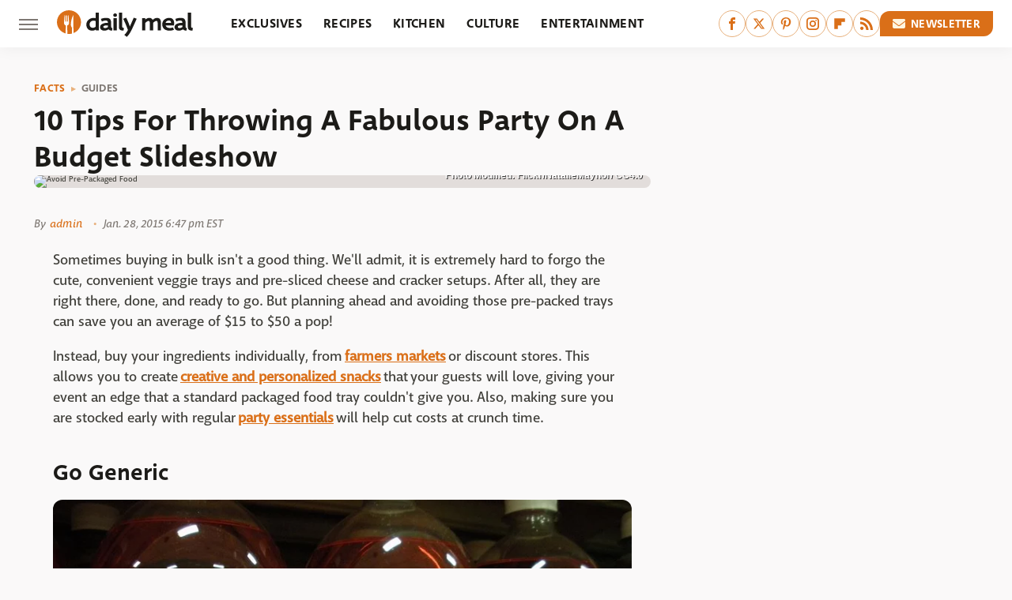

--- FILE ---
content_type: text/html;charset=UTF-8
request_url: https://www.thedailymeal.com/entertain/10-tips-throwing-fabulous-party-budget-slideshow/
body_size: 17998
content:
<!DOCTYPE html>
<html xmlns="http://www.w3.org/1999/xhtml" lang="en-US">
<head>
            
        <script type="text/javascript" async="async" data-noptimize="1" data-cfasync="false" src="https://scripts.mediavine.com/tags/daily-meal.js"></script>            <link rel="preload" href="/wp-content/themes/unified/css/article.thedailymeal.min.css?design=3&v=1761058487" as="style"><link rel="preload" href="https://www.thedailymeal.com/img/gallery/10-tips-for-throwing-a-fabulous-party-on-a-budget-slideshow/47757_2.jpg" as="image">
<link class="preloadFont" rel="preload" href="https://www.thedailymeal.com/font/deva-ideal-medium-webfont.woff2" as="font" crossorigin>
<link class="preloadFont" rel="preload" href="https://www.thedailymeal.com/font/macha-medium-italic-webfont.woff2" as="font" crossorigin>
<link class="preloadFont" rel="preload" href="https://www.thedailymeal.com/font/macha-medium-webfont.woff2" as="font" crossorigin>

        <link rel="stylesheet" type="text/css" href="/wp-content/themes/unified/css/article.thedailymeal.min.css?design=3&v=1761058487" />
        <meta http-equiv="Content-Type" content="text/html; charset=utf8" />
        <meta name="viewport" content="width=device-width, initial-scale=1.0">
        <meta http-equiv="Content-Security-Policy" content="block-all-mixed-content" />
        <meta http-equiv="X-UA-Compatible" content="IE=10" />
        
        
                <meta name="robots" content="max-image-preview:large">
        <meta name="thumbnail" content="https://www.thedailymeal.com/img/gallery/10-tips-for-throwing-a-fabulous-party-on-a-budget-slideshow/47757_2.jpg">
        <title>10 Tips For Throwing A Fabulous Party On A Budget Slideshow</title>
        <meta name='description' content="How to throw a stylish party without breaking the bank" />
        <meta property="mrf:tags" content="Content Type:Legacy Article;Primary Category:Guides;Category:Guides;Headline Approver:Unknown;Trello Board:Legacy" />
        
                <meta property="og:site_name" content="Daily Meal" />
        <meta property="og:title" content="10 Tips For Throwing A Fabulous Party On A Budget Slideshow - Daily Meal">
        <meta property="og:image" content="https://www.thedailymeal.com/img/gallery/10-tips-for-throwing-a-fabulous-party-on-a-budget-slideshow/47757_2.jpg" />
        <meta property="og:description" content="How to throw a stylish party without breaking the bank">
        <meta property="og:type" content="article">
        <meta property="og:url" content="https://www.thedailymeal.com/entertain/10-tips-throwing-fabulous-party-budget-slideshow/">
                <meta name="twitter:title" content="10 Tips For Throwing A Fabulous Party On A Budget Slideshow - Daily Meal">
        <meta name="twitter:description" content="How to throw a stylish party without breaking the bank">
        <meta name="twitter:site" content="@thedailymeal">
        <meta name="twitter:card" content="summary_large_image">
        <meta name="twitter:image" content="https://www.thedailymeal.com/img/gallery/10-tips-for-throwing-a-fabulous-party-on-a-budget-slideshow/47757_2.jpg">
            <meta property="article:published_time" content="2015-01-28T23:47:42+00:00" />
    <meta property="article:modified_time" content="2015-01-28T23:47:42+00:00" />
    <meta property="article:author" content="admin" />
        
        <link rel="shortcut icon" href="https://www.thedailymeal.com/img/dailymeal-favicon-448x448.png">
        <link rel="icon" href="https://www.thedailymeal.com/img/dailymeal-favicon-448x448.png">
        <link rel="canonical" href="https://www.thedailymeal.com/entertain/10-tips-throwing-fabulous-party-budget-slideshow/"/>
        <link rel="alternate" type="application/rss+xml" title="Guides - Daily Meal" href="https://www.thedailymeal.com/category/guides/feed/" />

        
        <script type="application/ld+json">{"@context":"http:\/\/schema.org","@type":"Article","mainEntityOfPage":{"@type":"WebPage","@id":"https:\/\/www.thedailymeal.com\/entertain\/10-tips-throwing-fabulous-party-budget-slideshow\/","url":"https:\/\/www.thedailymeal.com\/entertain\/10-tips-throwing-fabulous-party-budget-slideshow\/","breadcrumb":{"@type":"BreadcrumbList","itemListElement":[{"@type":"ListItem","position":1,"item":{"@id":"https:\/\/www.thedailymeal.com\/category\/facts\/","name":"Facts"}},{"@type":"ListItem","position":2,"item":{"@id":"https:\/\/www.thedailymeal.com\/category\/guides\/","name":"Guides"}}]}},"isAccessibleForFree":true,"headline":"10 Tips For Throwing A Fabulous Party On A Budget Slideshow","image":{"@type":"ImageObject","url":"https:\/\/www.thedailymeal.com\/img\/gallery\/10-tips-for-throwing-a-fabulous-party-on-a-budget-slideshow\/47757_2.jpg","height":438,"width":780},"datePublished":"2015-01-28T23:47:42+00:00","dateModified":"2015-01-28T23:47:42+00:00","author":{"@type":"Person","name":"admin"},"publisher":{"@type":"Organization","address":{"@type":"PostalAddress","streetAddress":"11787 Lantern Road #201","addressLocality":"Fishers","addressRegion":"IN","postalCode":"46038","addressCountry":"US"},"contactPoint":{"@type":"ContactPoint","telephone":"(908) 514-8038","contactType":"customer support","email":"staff@thedailymeal.com"},"publishingPrinciples":"https:\/\/www.thedailymeal.com\/policies\/","@id":"https:\/\/www.thedailymeal.com\/","name":"Daily Meal","url":"https:\/\/www.thedailymeal.com\/","logo":{"@type":"ImageObject","url":"https:\/\/www.thedailymeal.com\/img\/dailymeal-meta-image-1280x720.png","caption":"Daily Meal Logo"},"description":"The latest food news: celebrity chefs, grocery chains, and fast food plus reviews, rankings, recipes, interviews, and more.","sameAs":["https:\/\/www.facebook.com\/TheDailyMeal","https:\/\/twitter.com\/thedailymeal","https:\/\/www.pinterest.com\/thedailymeal","https:\/\/www.instagram.com\/thedailymeal","https:\/\/flipboard.com\/@TheDailyMeal","https:\/\/subscribe.thedailymeal.com\/newsletter"]},"description":"How to throw a stylish party without breaking the bank"}</script>
                </head>
<body>
<div id="wrapper">
    <div class="page-wrap">
        <header id="header" class="">
            <div class="nav-drop">
                <div class="jcf-scrollable">
                    <div class="aside-holder">
                                    <nav id="aside-nav">
                <div class="nav-top">
                    <div class="logo">
                        <a href="/" class="logo-holder">
                            <img src="https://www.thedailymeal.com/img/Daily-Meal-Logo-RGB-Color.svg" alt="Daily Meal" width="172" height="34">
                        </a>
                        <a href="#" class="nav-opener close"></a>
                    </div>
                </div>
                
                <ul class="main-nav"><li class="navlink navlink-exclusives"><a href="/category/exclusives/">Exclusives</a></li><li class="navlink navlink-recipes"><a href="/category/recipes/">Recipes</a><input type="checkbox" id="subnav-button-recipes"><label for="subnav-button-recipes"></label><ul class="main-nav"><li class="subnavlink navlink-appetizers-and-snacks"><a href="/category/appetizers-and-snacks/">Appetizers & Snacks</a></li><li class="subnavlink navlink-breakfast-and-brunch"><a href="/category/breakfast-and-brunch/">Breakfast & Brunch</a></li><li class="subnavlink navlink-lunch"><a href="/category/lunch/">Lunch</a></li><li class="subnavlink navlink-dinner"><a href="/category/dinner/">Dinner</a></li><li class="subnavlink navlink-side-dishes"><a href="/category/side-dishes/">Side Dishes</a></li><li class="subnavlink navlink-desserts"><a href="/category/desserts/">Desserts</a></li><li class="subnavlink navlink-breads"><a href="/category/breads/">Breads</a></li><li class="subnavlink navlink-candy-and-treats"><a href="/category/candy-and-treats/">Candy & Treats</a></li><li class="subnavlink navlink-occasions"><a href="/category/occasions/">Occasions</a></li><li class="subnavlink navlink-drinks"><a href="/category/drinks/">Drinks</a></li></ul></li><li class="navlink navlink-kitchen"><a href="/category/kitchen/">Kitchen</a><input type="checkbox" id="subnav-button-kitchen"><label for="subnav-button-kitchen"></label><ul class="main-nav"><li class="subnavlink navlink-cooking"><a href="/category/cooking/">Cooking</a></li><li class="subnavlink navlink-kitchen-tools"><a href="/category/kitchen-tools/">Kitchen Tools</a></li><li class="subnavlink navlink-cookbooks"><a href="/category/cookbooks/">Cookbooks</a></li><li class="subnavlink navlink-storage-and-preservation"><a href="/category/storage-and-preservation/">Storage & Preservation</a></li><li class="subnavlink navlink-cleaning-cooking"><a href="/category/cleaning-cooking/">Cleaning</a></li><li class="subnavlink navlink-grilling-and-smoking"><a href="/category/grilling-and-smoking/">Grilling & Smoking</a></li><li class="subnavlink navlink-baking"><a href="/category/baking/">Baking</a></li><li class="subnavlink navlink-tips-cooking"><a href="/category/tips-cooking/">Tips</a></li><li class="subnavlink navlink-beverages"><a href="/category/beverages/">Beverages</a></li><li class="subnavlink navlink-design-ideas"><a href="/category/design-ideas/">Design Ideas</a></li></ul></li><li class="navlink navlink-culture"><a href="/category/culture/">Culture</a><input type="checkbox" id="subnav-button-culture"><label for="subnav-button-culture"></label><ul class="main-nav"><li class="subnavlink navlink-food-history"><a href="/category/food-history/">Food History</a></li><li class="subnavlink navlink-traditions"><a href="/category/traditions/">Traditions</a></li><li class="subnavlink navlink-food-scenes"><a href="/category/food-scenes/">Food Scenes</a></li><li class="subnavlink navlink-global-cuisines"><a href="/category/global-cuisines/">Global Cuisines</a></li></ul></li><li class="navlink navlink-entertainment"><a href="/category/entertainment/">Entertainment</a><input type="checkbox" id="subnav-button-entertainment"><label for="subnav-button-entertainment"></label><ul class="main-nav"><li class="subnavlink navlink-celebrity-chefs"><a href="/category/celebrity-chefs/">Celebrity Chefs</a></li><li class="subnavlink navlink-tv-and-movies"><a href="/category/tv-and-movies/">TV & Movies</a></li></ul></li><li class="navlink navlink-facts"><a href="/category/facts/">Facts</a><input type="checkbox" id="subnav-button-facts"><label for="subnav-button-facts"></label><ul class="main-nav"><li class="subnavlink navlink-guides"><a href="/category/guides/">Guides</a></li><li class="subnavlink navlink-how-tos"><a href="/category/how-tos/">How-Tos</a></li><li class="subnavlink navlink-food-science"><a href="/category/food-science/">Food Science</a></li><li class="subnavlink navlink-healthy-eating"><a href="/category/healthy-eating/">Healthy Eating</a></li></ul></li><li class="navlink navlink-grocery"><a href="/category/grocery/">Grocery</a><input type="checkbox" id="subnav-button-grocery"><label for="subnav-button-grocery"></label><ul class="main-nav"><li class="subnavlink navlink-shopping"><a href="/category/shopping/">Shopping</a></li><li class="subnavlink navlink-stores-and-chains"><a href="/category/stores-and-chains/">Stores & Chains</a></li></ul></li><li class="navlink navlink-restaurants"><a href="/category/restaurants/">Restaurants</a><input type="checkbox" id="subnav-button-restaurants"><label for="subnav-button-restaurants"></label><ul class="main-nav"><li class="subnavlink navlink-fast-food"><a href="/category/fast-food/">Fast Food</a></li><li class="subnavlink navlink-fast-casual"><a href="/category/fast-casual/">Fast Casual</a></li><li class="subnavlink navlink-casual-dining"><a href="/category/casual-dining/">Casual Dining</a></li><li class="subnavlink navlink-pizzerias"><a href="/category/pizzerias/">Pizzerias</a></li><li class="subnavlink navlink-buffet-style-restaurants"><a href="/category/buffet-style-restaurants/">Buffet-Style Restaurants</a></li><li class="subnavlink navlink-food-trucks-and-carts"><a href="/category/food-trucks-and-carts/">Food Trucks & Carts</a></li><li class="subnavlink navlink-cafes"><a href="/category/cafes/">Cafes</a></li><li class="subnavlink navlink-fine-dining"><a href="/category/fine-dining/">Fine Dining</a></li></ul></li><li class="navlink navlink-holidays"><a href="/category/holidays/">Holidays</a><input type="checkbox" id="subnav-button-holidays"><label for="subnav-button-holidays"></label><ul class="main-nav"><li class="subnavlink navlink-christmas"><a href="/category/christmas/">Christmas</a></li><li class="subnavlink navlink-mothers-day"><a href="/category/mothers-day/">Mother's Day</a></li><li class="subnavlink navlink-new-years"><a href="/category/new-years/">New Year's</a></li><li class="subnavlink navlink-easter"><a href="/category/easter/">Easter</a></li><li class="subnavlink navlink-birthdays"><a href="/category/birthdays/">Birthdays</a></li><li class="subnavlink navlink-valentines-day"><a href="/category/valentines-day/">Valentine's Day</a></li><li class="subnavlink navlink-thanksgiving"><a href="/category/thanksgiving/">Thanksgiving</a></li><li class="subnavlink navlink-halloween"><a href="/category/halloween/">Halloween</a></li><li class="subnavlink navlink-st-patricks-day"><a href="/category/st-patricks-day/">St. Patrick's Day</a></li><li class="subnavlink navlink-passover"><a href="/category/passover/">Passover</a></li></ul></li><li class="navlink navlink-gardening"><a href="/category/gardening/">Gardening</a></li><li class="navlink navlink-features"><a href="/category/features/">Features</a></li></ul>        <ul class="social-buttons">
            <li><a href="http://www.facebook.com/TheDailyMeal" target="_blank" title="Facebook" aria-label="Facebook"><svg class="icon"><use xlink:href="#facebook"></use></svg></a></li><li><a href="https://twitter.com/thedailymeal" target="_blank" title="Twitter" aria-label="Twitter"><svg class="icon"><use xlink:href="#twitter"></use></svg></a></li><li><a href="https://www.pinterest.com/thedailymeal" target="_blank" title="Pinterest" aria-label="Pinterest"><svg class="icon"><use xlink:href="#pinterest"></use></svg></a></li><li><a href="https://www.instagram.com/thedailymeal" target="_blank" title="Instagram" aria-label="Instagram"><svg class="icon"><use xlink:href="#instagram"></use></svg></a></li><li><a href="https://flipboard.com/@TheDailyMeal" target="_blank" title="Flipboard" aria-label="Flipboard"><svg class="icon"><use xlink:href="#flipboard"></use></svg></a></li><li><a href="/feed/" target="_blank" title="RSS" aria-label="RSS"><svg class="icon"><use xlink:href="#rss"></use></svg></a></li>
            
            <li class="menu-btn newsletter-btn"><a href="https://subscribe.thedailymeal.com/newsletter?utm_source=thedailymeal&utm_medium=side-nav" target="_blank" title="Newsletter" aria-label="Newsletter"><svg class="icon"><use xlink:href="#revue"></use></svg>Newsletter</a></li>
        </ul>            <ul class="info-links">
                <li class="info-link first-info-link"><a href="/about/">About</a></li>
                <li class="info-link"><a href="/policies/">Editorial Policies</a></li>
                
                <li class="info-link"><a href="/our-experts/">Our Experts</a></li>
                <li class="info-link"><a href="https://www.thedailymeal.com/privacy-policy/" target="_blank">Privacy Policy</a></a>
                <li class="info-link"><a href="https://www.static.com/terms" target="_blank">Terms of Use</a></li>
            </ul>
            </nav>                        <div class="nav-bottom">
                            <span class="copyright-info">&copy; 2025                                <a href="https://www.static.com/" target="_blank">Static Media</a>. All Rights Reserved
                            </span>
                        </div>
                    </div>
                </div>
            </div>
            <div id="bg"></div>
         
            <div id="header-container">
                <div id="hamburger-holder">
                    <div class="hamburger nav-opener"></div>
                </div>

                    <div id="logo" class="top-nav-standard">
        <a href="/"><img src="https://www.thedailymeal.com/img/Daily-Meal-Logo-RGB-Color.svg" alt="Daily Meal" width="172" height="34"></a>
    </div>
                <div id="logo-icon" class="top-nav-scrolled">
                    <a href="/" >
                        <img src="https://www.thedailymeal.com/img/Daily-Meal-Icon-RGB-Color.svg" alt="Daily Meal" width="30" height="30">                    </a>
                </div>

                <div id="top-nav-title" class="top-nav-scrolled">10 Tips For Throwing A Fabulous Party On A Budget Slideshow</div>

                            <div id="top-nav" class="top-nav-standard">
                <nav id="top-nav-holder">
                    
                    <a href="/category/exclusives/" class="navlink-exclusives">Exclusives</a>
<a href="/category/recipes/" class="navlink-recipes">Recipes</a>
<a href="/category/kitchen/" class="navlink-kitchen">Kitchen</a>
<a href="/category/culture/" class="navlink-culture">Culture</a>
<a href="/category/entertainment/" class="navlink-entertainment">Entertainment</a>
<a href="/category/facts/" class="navlink-facts">Facts</a>
<a href="/category/grocery/" class="navlink-grocery">Grocery</a>
<a href="/category/restaurants/" class="navlink-restaurants">Restaurants</a>
<a href="/category/holidays/" class="navlink-holidays">Holidays</a>
<a href="/category/gardening/" class="navlink-gardening">Gardening</a>
<a href="/category/features/" class="navlink-features">Features</a>

                </nav>
            </div>                <svg width="0" height="0" class="hidden">
            <symbol version="1.1" xmlns="http://www.w3.org/2000/svg" viewBox="0 0 16 16" id="rss">
    <path d="M2.13 11.733c-1.175 0-2.13 0.958-2.13 2.126 0 1.174 0.955 2.122 2.13 2.122 1.179 0 2.133-0.948 2.133-2.122-0-1.168-0.954-2.126-2.133-2.126zM0.002 5.436v3.067c1.997 0 3.874 0.781 5.288 2.196 1.412 1.411 2.192 3.297 2.192 5.302h3.080c-0-5.825-4.739-10.564-10.56-10.564zM0.006 0v3.068c7.122 0 12.918 5.802 12.918 12.932h3.076c0-8.82-7.176-16-15.994-16z"></path>
</symbol>
        <symbol xmlns="http://www.w3.org/2000/svg" viewBox="0 0 512 512" id="twitter">
    <path d="M389.2 48h70.6L305.6 224.2 487 464H345L233.7 318.6 106.5 464H35.8L200.7 275.5 26.8 48H172.4L272.9 180.9 389.2 48zM364.4 421.8h39.1L151.1 88h-42L364.4 421.8z"></path>
</symbol>
        <symbol xmlns="http://www.w3.org/2000/svg" viewBox="0 0 32 32" id="facebook">
    <path d="M19 6h5V0h-5c-3.86 0-7 3.14-7 7v3H8v6h4v16h6V16h5l1-6h-6V7c0-.542.458-1 1-1z"></path>
</symbol>
        <symbol xmlns="http://www.w3.org/2000/svg" viewBox="0 0 14 14" id="flipboard">
    <path d="m 6.9999999,0.99982 5.9993001,0 0,1.99835 0,1.99357 -1.993367,0 -1.9980673,0 -0.014998,1.99357 -0.01,1.99835 -1.9980669,0.01 -1.9933674,0.0146 -0.014998,1.99835 -0.01,1.99357 -1.9834686,0 -1.9836686,0 0,-6.00006 0,-5.99994 5.9992001,0 z"></path>
</symbol>
        <symbol viewBox="0 0 24 24" xmlns="http://www.w3.org/2000/svg" id="instagram">
    <path d="M17.3183118,0.0772036939 C18.5358869,0.132773211 19.3775594,0.311686093 20.156489,0.614412318 C20.9357539,0.917263935 21.5259307,1.30117806 22.1124276,1.88767349 C22.6988355,2.47414659 23.0827129,3.06422396 23.3856819,3.84361655 C23.688357,4.62263666 23.8672302,5.46418415 23.9227984,6.68172489 C23.9916356,8.19170553 24,8.72394829 24,11.9999742 C24,15.2760524 23.9916355,15.808302 23.9227954,17.3182896 C23.8672306,18.5358038 23.6883589,19.3773584 23.3855877,20.1566258 C23.0826716,20.9358162 22.6987642,21.5259396 22.1124276,22.1122749 C21.5259871,22.6987804 20.9357958,23.0827198 20.1563742,23.3856323 C19.3772192,23.6883583 18.5357324,23.8672318 17.3183209,23.9227442 C15.8086874,23.9916325 15.2765626,24 12,24 C8.72343739,24 8.19131258,23.9916325 6.68172382,23.9227463 C5.46426077,23.8672314 4.62270711,23.6883498 3.84342369,23.3855738 C3.0641689,23.0827004 2.47399369,22.6987612 1.88762592,22.1123283 C1.30117312,21.525877 0.91721975,20.9357071 0.614318116,20.1563835 C0.311643016,19.3773633 0.132769821,18.5358159 0.0772038909,17.3183251 C0.0083529426,15.8092887 0,15.2774634 0,11.9999742 C0,8.7225328 0.00835296697,8.19071076 0.0772047368,6.68165632 C0.132769821,5.46418415 0.311643016,4.62263666 0.614362729,3.84350174 C0.91719061,3.06430165 1.30113536,2.4741608 1.88757245,1.88772514 C2.47399369,1.30123879 3.0641689,0.917299613 3.84345255,0.614414972 C4.62236201,0.311696581 5.46409415,0.132773979 6.68163888,0.0772035898 C8.19074867,0.00835221992 8.72252573,0 12,0 C15.2774788,0 15.8092594,0.00835235053 17.3183118,0.0772036939 Z M12,2.66666667 C8.75959504,2.66666667 8.26400713,2.67445049 6.80319929,2.74109814 C5.87614637,2.78341009 5.31952221,2.90172878 4.80947575,3.09995521 C4.37397765,3.26922052 4.09725505,3.44924273 3.77324172,3.77329203 C3.44916209,4.09737087 3.26913181,4.37408574 3.09996253,4.80937168 C2.90169965,5.31965737 2.78340891,5.87618164 2.74109927,6.80321713 C2.67445122,8.26397158 2.66666667,8.75960374 2.66666667,11.9999742 C2.66666667,15.2403924 2.67445121,15.7360281 2.74109842,17.1967643 C2.78340891,18.1238184 2.90169965,18.6803426 3.09990404,19.1904778 C3.26914133,19.6259017 3.44919889,19.9026659 3.77329519,20.2267614 C4.09725505,20.5507573 4.37397765,20.7307795 4.80932525,20.8999863 C5.31971515,21.0982887 5.87621193,21.2165784 6.80323907,21.2588497 C8.26460439,21.3255353 8.76051223,21.3333333 12,21.3333333 C15.2394878,21.3333333 15.7353956,21.3255353 17.1968056,21.2588476 C18.123775,21.216579 18.6802056,21.0982995 19.1905083,20.9000309 C19.6260288,20.7307713 19.9027426,20.5507596 20.2267583,20.226708 C20.5507492,19.9027179 20.7308046,19.6259456 20.9000375,19.1906283 C21.0983009,18.6803412 21.2165908,18.1238118 21.2588986,17.196779 C21.3255376,15.7350718 21.3333333,15.2390126 21.3333333,11.9999742 C21.3333333,8.76098665 21.3255376,8.26493375 21.2589016,6.80323567 C21.2165911,5.87618164 21.0983004,5.31965737 20.9001178,4.80957831 C20.7308131,4.37403932 20.550774,4.09729207 20.2267583,3.77324038 C19.9027658,3.44924868 19.6260264,3.26922777 19.1905015,3.09996643 C18.6803988,2.90171817 18.1238378,2.78341062 17.1967608,2.74109868 C15.7359966,2.67445057 15.2404012,2.66666667 12,2.66666667 Z M12,18.2222222 C8.56356156,18.2222222 5.77777778,15.4364384 5.77777778,12 C5.77777778,8.56356156 8.56356156,5.77777778 12,5.77777778 C15.4364384,5.77777778 18.2222222,8.56356156 18.2222222,12 C18.2222222,15.4364384 15.4364384,18.2222222 12,18.2222222 Z M12,15.5555556 C13.9636791,15.5555556 15.5555556,13.9636791 15.5555556,12 C15.5555556,10.0363209 13.9636791,8.44444444 12,8.44444444 C10.0363209,8.44444444 8.44444444,10.0363209 8.44444444,12 C8.44444444,13.9636791 10.0363209,15.5555556 12,15.5555556 Z M18.2222222,7.11111111 C17.4858426,7.11111111 16.8888889,6.51415744 16.8888889,5.77777778 C16.8888889,5.04139811 17.4858426,4.44444444 18.2222222,4.44444444 C18.9586019,4.44444444 19.5555556,5.04139811 19.5555556,5.77777778 C19.5555556,6.51415744 18.9586019,7.11111111 18.2222222,7.11111111 Z"/>
</symbol>
         <symbol xmlns="http://www.w3.org/2000/svg" viewBox="0 0 448 512" id="linkedin">
    <path d="M100.3 448H7.4V148.9h92.9zM53.8 108.1C24.1 108.1 0 83.5 0 53.8a53.8 53.8 0 0 1 107.6 0c0 29.7-24.1 54.3-53.8 54.3zM447.9 448h-92.7V302.4c0-34.7-.7-79.2-48.3-79.2-48.3 0-55.7 37.7-55.7 76.7V448h-92.8V148.9h89.1v40.8h1.3c12.4-23.5 42.7-48.3 87.9-48.3 94 0 111.3 61.9 111.3 142.3V448z"/>
</symbol>
        <symbol xmlns="http://www.w3.org/2000/svg" viewBox="0 0 240.1 113.49" id="muckrack">
    <path class="b" d="M223.2,73.59c11.2-7.6,16.8-20.3,16.9-33.3C240.1,20.39,226.8.09,199.4.09c-8.35-.1-18.27-.1-28.14-.07-9.86.02-19.66.07-27.76.07v113.4h29.6v-35h17l17.1,35h30.6l.8-5-18.7-33.4c2.5-.8,3.3-1.5,3.3-1.5ZM199,54.29h-25.8v-29.7h25.8c8.4,0,12.3,7.4,12.3,14.6s-4.1,15.1-12.3,15.1Z"/><polygon class="b" points="0 .14 10.9 .14 64.5 49.24 117.9 .14 129.3 .14 129.3 113.34 99.7 113.34 99.7 54.24 66.1 83.74 62.7 83.74 29.6 54.24 29.6 113.34 0 113.34 0 .14"/>
</symbol>
        <symbol xmlns="http://www.w3.org/2000/svg" viewBox="7 2 2 12" id="youtube">
    <path d="M15.841 4.8c0 0-0.156-1.103-0.637-1.587-0.609-0.637-1.291-0.641-1.603-0.678-2.237-0.163-5.597-0.163-5.597-0.163h-0.006c0 0-3.359 0-5.597 0.163-0.313 0.038-0.994 0.041-1.603 0.678-0.481 0.484-0.634 1.587-0.634 1.587s-0.159 1.294-0.159 2.591v1.213c0 1.294 0.159 2.591 0.159 2.591s0.156 1.103 0.634 1.588c0.609 0.637 1.409 0.616 1.766 0.684 1.281 0.122 5.441 0.159 5.441 0.159s3.363-0.006 5.6-0.166c0.313-0.037 0.994-0.041 1.603-0.678 0.481-0.484 0.637-1.588 0.637-1.588s0.159-1.294 0.159-2.591v-1.213c-0.003-1.294-0.162-2.591-0.162-2.591zM6.347 10.075v-4.497l4.322 2.256-4.322 2.241z"></path>
</symbol>
        <symbol xmlns="http://www.w3.org/2000/svg" viewBox="0 0 512 512" id="pinterest">
    <g>
    <path d="M220.646,338.475C207.223,408.825,190.842,476.269,142.3,511.5
            c-14.996-106.33,21.994-186.188,39.173-270.971c-29.293-49.292,3.518-148.498,65.285-124.059
            c76.001,30.066-65.809,183.279,29.38,202.417c99.405,19.974,139.989-172.476,78.359-235.054
            C265.434-6.539,95.253,81.775,116.175,211.161c5.09,31.626,37.765,41.22,13.062,84.884c-57.001-12.65-74.005-57.6-71.822-117.533
            c3.53-98.108,88.141-166.787,173.024-176.293c107.34-12.014,208.081,39.398,221.991,140.376
            c15.67,113.978-48.442,237.412-163.23,228.529C258.085,368.704,245.023,353.283,220.646,338.475z">
    </path>
    </g>
</symbol>
        <symbol xmlns="http://www.w3.org/2000/svg" viewBox="0 0 32 32" id="tiktok">
    <path d="M 22.472559,-3.8146973e-6 C 23.000559,4.5408962 25.535059,7.2481962 29.941559,7.5361962 v 5.1073998 c -2.5536,0.2496 -4.7905,-0.5856 -7.3922,-2.1601 v 9.5523 c 0,12.1348 -13.2292004,15.927 -18.5478004,7.2291 -3.4177,-5.597 -1.3248,-15.4181 9.6387004,-15.8117 v 5.3857 c -0.8352,0.1344 -1.728,0.3456 -2.5441,0.6241 -2.4384004,0.8256 -3.8209004,2.3712 -3.4369004,5.0977 0.7392,5.2226 10.3204004,6.7682 9.5235004,-3.4369 V 0.00959619 h 5.2898 z" />
</symbol>
        <symbol xmlns="http://www.w3.org/2000/svg" viewBox="0 0 32 32" id="twitch">
    <path d="M3 0l-3 5v23h8v4h4l4-4h5l9-9v-19h-27zM26 17l-5 5h-5l-4 4v-4h-6v-18h20v13z"></path><path d="M19 8h3v8h-3v-8z"></path><path d="M13 8h3v8h-3v-8z"></path>
</symbol>
        <symbol xmlns="http://www.w3.org/2000/svg" viewBox="0 0 512.016 512.016" id="snapchat" >
    <g>
        <g>
            <path d="M500.459,375.368c-64.521-10.633-93.918-75.887-97.058-83.294c-0.06-0.145-0.307-0.666-0.375-0.819
                c-3.234-6.571-4.036-11.904-2.347-15.838c3.388-8.013,17.741-12.553,26.931-15.462c2.586-0.836,5.009-1.604,6.938-2.372
                c18.586-7.339,27.913-16.717,27.716-27.895c-0.179-8.866-7.134-17.007-17.434-20.651c-3.55-1.485-7.774-2.295-11.887-2.295
                c-2.842,0-7.066,0.401-11.102,2.287c-7.868,3.678-14.865,5.658-20.156,5.888c-2.355-0.094-4.139-0.486-5.427-0.922
                c0.162-2.79,0.35-5.658,0.529-8.585l0.094-1.493c2.193-34.807,4.915-78.123-6.673-104.081
                c-34.27-76.834-106.999-82.807-128.478-82.807l-10.018,0.094c-21.436,0-94.029,5.965-128.265,82.756
                c-11.614,26.018-8.866,69.316-6.664,104.115c0.213,3.422,0.427,6.758,0.614,10.01c-1.468,0.503-3.584,0.947-6.46,0.947
                c-6.161,0-13.542-1.997-21.931-5.922c-12.126-5.683-34.295,1.911-37.291,17.647c-1.63,8.516,1.801,20.796,27.383,30.908
                c1.988,0.785,4.489,1.587,7.561,2.56c8.576,2.722,22.929,7.27,26.325,15.266c1.681,3.951,0.879,9.284-2.662,16.512
                c-1.263,2.944-31.65,72.124-98.765,83.174c-6.963,1.143-11.93,7.322-11.537,14.353c0.111,1.954,0.563,3.917,1.399,5.897
                c5.641,13.193,27.119,22.349,67.55,28.766c0.887,2.295,1.92,7.006,2.509,9.737c0.853,3.9,1.749,7.927,2.97,12.1
                c1.229,4.224,4.881,11.307,15.445,11.307c3.575,0,7.714-0.811,12.211-1.681c6.468-1.271,15.309-2.995,26.274-2.995
                c6.084,0,12.416,0.546,18.825,1.604c12.092,2.005,22.699,9.506,35.004,18.202c18.116,12.809,34.586,22.605,67.524,22.605
                c0.87,0,1.732-0.026,2.577-0.085c1.22,0.06,2.449,0.085,3.695,0.085c28.851,0,54.246-7.62,75.494-22.63
                c11.742-8.311,22.835-16.162,34.935-18.176c6.426-1.058,12.766-1.604,18.85-1.604c10.513,0,18.901,1.348,26.385,2.816
                c5.06,0.998,9.02,1.476,12.672,1.476c7.373,0,12.8-4.053,14.874-11.127c1.195-4.113,2.091-8.021,2.961-12.015
                c0.461-2.125,1.57-7.211,2.509-9.66c39.851-6.34,60.203-15.138,65.835-28.297c0.845-1.894,1.34-3.9,1.476-6.033
                C512.372,382.707,507.422,376.529,500.459,375.368z"/>
        </g>
    </g>
</symbol>
        <symbol xmlns="http://www.w3.org/2000/svg" viewBox="0 0 192 192" id="threads">
    <path d="M141.537 88.9883C140.71 88.5919 139.87 88.2104 139.019 87.8451C137.537 60.5382 122.616 44.905 97.5619 44.745C97.4484 44.7443 97.3355 44.7443 97.222 44.7443C82.2364 44.7443 69.7731 51.1409 62.102 62.7807L75.881 72.2328C81.6116 63.5383 90.6052 61.6848 97.2286 61.6848C97.3051 61.6848 97.3819 61.6848 97.4576 61.6855C105.707 61.7381 111.932 64.1366 115.961 68.814C118.893 72.2193 120.854 76.925 121.825 82.8638C114.511 81.6207 106.601 81.2385 98.145 81.7233C74.3247 83.0954 59.0111 96.9879 60.0396 116.292C60.5615 126.084 65.4397 134.508 73.775 140.011C80.8224 144.663 89.899 146.938 99.3323 146.423C111.79 145.74 121.563 140.987 128.381 132.296C133.559 125.696 136.834 117.143 138.28 106.366C144.217 109.949 148.617 114.664 151.047 120.332C155.179 129.967 155.42 145.8 142.501 158.708C131.182 170.016 117.576 174.908 97.0135 175.059C74.2042 174.89 56.9538 167.575 45.7381 153.317C35.2355 139.966 29.8077 120.682 29.6052 96C29.8077 71.3178 35.2355 52.0336 45.7381 38.6827C56.9538 24.4249 74.2039 17.11 97.0132 16.9405C119.988 17.1113 137.539 24.4614 149.184 38.788C154.894 45.8136 159.199 54.6488 162.037 64.9503L178.184 60.6422C174.744 47.9622 169.331 37.0357 161.965 27.974C147.036 9.60668 125.202 0.195148 97.0695 0H96.9569C68.8816 0.19447 47.2921 9.6418 32.7883 28.0793C19.8819 44.4864 13.2244 67.3157 13.0007 95.9325L13 96L13.0007 96.0675C13.2244 124.684 19.8819 147.514 32.7883 163.921C47.2921 182.358 68.8816 191.806 96.9569 192H97.0695C122.03 191.827 139.624 185.292 154.118 170.811C173.081 151.866 172.51 128.119 166.26 113.541C161.776 103.087 153.227 94.5962 141.537 88.9883ZM98.4405 129.507C88.0005 130.095 77.1544 125.409 76.6196 115.372C76.2232 107.93 81.9158 99.626 99.0812 98.6368C101.047 98.5234 102.976 98.468 104.871 98.468C111.106 98.468 116.939 99.0737 122.242 100.233C120.264 124.935 108.662 128.946 98.4405 129.507Z" />
</symbol>
        <symbol xmlns="http://www.w3.org/2000/svg" viewBox="0 0 512 512" id="bluesky">
    <path d="M111.8 62.2C170.2 105.9 233 194.7 256 242.4c23-47.6 85.8-136.4 144.2-180.2c42.1-31.6 110.3-56 110.3 21.8c0 15.5-8.9 130.5-14.1 149.2C478.2 298 412 314.6 353.1 304.5c102.9 17.5 129.1 75.5 72.5 133.5c-107.4 110.2-154.3-27.6-166.3-62.9l0 0c-1.7-4.9-2.6-7.8-3.3-7.8s-1.6 3-3.3 7.8l0 0c-12 35.3-59 173.1-166.3 62.9c-56.5-58-30.4-116 72.5-133.5C100 314.6 33.8 298 15.7 233.1C10.4 214.4 1.5 99.4 1.5 83.9c0-77.8 68.2-53.4 110.3-21.8z"/>
</symbol>
        <symbol xmlns="http://www.w3.org/2000/svg" viewBox="0 0 618 478" id="google">
    <path d="M617.84 456.59C617.82 467.86 608.68 477 597.41 477.02H20.43C9.16 477 0.02 467.86 0 456.59V20.43C0.02 9.16 9.16 0.02 20.43 0H597.41C608.68 0.02 617.82 9.16 617.84 20.43V456.59ZM516.79 342.6V302.74C516.79 301.26 515.59 300.06 514.11 300.06H335.02V345.46H514.11C515.61 345.44 516.82 344.2 516.79 342.7C516.79 342.67 516.79 342.64 516.79 342.6ZM544.02 256.35V216.31C544.04 214.83 542.86 213.61 541.38 213.59C541.37 213.59 541.35 213.59 541.34 213.59H335.02V258.99H541.34C542.79 259.02 543.99 257.86 544.02 256.41C544.02 256.36 544.02 256.32 544.02 256.27V256.36V256.35ZM516.79 170.1V129.88C516.79 128.4 515.59 127.2 514.11 127.2H335.02V172.6H514.11C515.56 172.58 516.74 171.42 516.79 169.97V170.11V170.1ZM180.59 218.08V258.93H239.6C234.74 283.9 212.77 302.01 180.59 302.01C144.24 300.72 115.81 270.2 117.11 233.84C118.34 199.3 146.05 171.59 180.59 170.36C196.12 170.1 211.13 175.97 222.35 186.7L253.49 155.6C233.78 137.06 207.65 126.88 180.59 127.18C120.42 127.18 71.64 175.96 71.64 236.13C71.64 296.3 120.42 345.08 180.59 345.08C240.76 345.08 285 300.82 285 238.49C284.96 231.59 284.39 224.69 283.27 217.88L180.59 218.06V218.08Z"/>
</symbol>
        <symbol id="website" viewBox="0 0 17 17" xmlns="http://www.w3.org/2000/svg">
    <path fill-rule="evenodd" clip-rule="evenodd" d="M1.91041 1.47245C3.56879 -0.185927 6.25755 -0.185927 7.91592 1.47245L10.9186 4.47521C12.577 6.13361 12.577 8.82231 10.9186 10.4807C10.5041 10.8954 9.83185 10.8954 9.41728 10.4807C9.00271 10.0661 9.00271 9.39389 9.41728 8.97932C10.2465 8.15019 10.2465 6.80573 9.41728 5.97659L6.41454 2.97383C5.58535 2.14465 4.24097 2.14465 3.41178 2.97383C2.58261 3.80302 2.58261 5.1474 3.41178 5.97659L4.16248 6.72728C4.57708 7.14185 4.57707 7.81407 4.16248 8.22864C3.74789 8.64321 3.07569 8.64321 2.6611 8.22864L1.91041 7.47796C0.252031 5.81959 0.252031 3.13083 1.91041 1.47245ZM7.91592 5.9766C8.33049 6.39116 8.33049 7.06339 7.91592 7.47796C7.08678 8.3072 7.08678 9.65155 7.91592 10.4807L10.9186 13.4835C11.7479 14.3127 13.0922 14.3127 13.9215 13.4835C14.7506 12.6543 14.7506 11.3099 13.9215 10.4807L13.1708 9.73C12.7561 9.31544 12.7561 8.64321 13.1708 8.22864C13.5854 7.81407 14.2575 7.81407 14.6722 8.22864L15.4228 8.97932C17.0812 10.6377 17.0812 13.3265 15.4228 14.9849C13.7645 16.6433 11.0757 16.6433 9.41728 14.9849L6.41455 11.9822C4.75618 10.3238 4.75618 7.63498 6.41455 5.9766C6.82912 5.562 7.50135 5.562 7.91592 5.9766Z"/>
</symbol>
            <symbol xmlns="http://www.w3.org/2000/svg" viewBox="0 0 512 512" id="revue">
        <path d="M48 64C21.5 64 0 85.5 0 112c0 15.1 7.1 29.3 19.2 38.4L236.8 313.6c11.4 8.5 27 8.5 38.4 0L492.8 150.4c12.1-9.1 19.2-23.3 19.2-38.4c0-26.5-21.5-48-48-48H48zM0 176V384c0 35.3 28.7 64 64 64H448c35.3 0 64-28.7 64-64V176L294.4 339.2c-22.8 17.1-54 17.1-76.8 0L0 176z"/>
    </symbol>
        
        
        
        <symbol xmlns="http://www.w3.org/2000/svg" viewBox="0 0 16 16" id="advertise">
            <g clip-path="url(#clip0_1911_5435)">
            <path fill-rule="evenodd" clip-rule="evenodd" d="M12 1.40497L2.26973 4.27073L0 2.34144V12.6558L2.26967 10.7271L3.84476 11.191V14.1933C3.84529 15.229 4.55813 16.067 5.43904 16.0676H9.23405C9.67247 16.0682 10.0745 15.8571 10.3609 15.5183C10.6488 15.1814 10.8284 14.709 10.8278 14.1932V13.2478L12 13.593V1.40497ZM5.09306 14.5997C5.00434 14.4935 4.95039 14.3537 4.94986 14.1932V11.5168L9.72281 12.9219V14.1932C9.72227 14.3537 9.66885 14.4935 9.5796 14.5997C9.48985 14.7047 9.37052 14.7676 9.23409 14.7676H5.4391C5.30214 14.7676 5.18281 14.7047 5.09306 14.5997Z" />
            <path d="M13 1.11045L17 -0.067627V15.0654L13 13.8875V1.11045Z" />
            </g>
            <defs>
            <clipPath id="clip0_1911_5435">
            <rect width="16" height="16" fill="white"/>
            </clipPath>
            </defs>
        </symbol>
    
</svg>                    <nav id="social-nav-holder" class="top-nav-standard">
        <ul class="social-buttons">
            <li><a href="http://www.facebook.com/TheDailyMeal" target="_blank" title="Facebook" aria-label="Facebook"><svg class="icon"><use xlink:href="#facebook"></use></svg></a></li><li><a href="https://twitter.com/thedailymeal" target="_blank" title="Twitter" aria-label="Twitter"><svg class="icon"><use xlink:href="#twitter"></use></svg></a></li><li><a href="https://www.pinterest.com/thedailymeal" target="_blank" title="Pinterest" aria-label="Pinterest"><svg class="icon"><use xlink:href="#pinterest"></use></svg></a></li><li><a href="https://www.instagram.com/thedailymeal" target="_blank" title="Instagram" aria-label="Instagram"><svg class="icon"><use xlink:href="#instagram"></use></svg></a></li><li><a href="https://flipboard.com/@TheDailyMeal" target="_blank" title="Flipboard" aria-label="Flipboard"><svg class="icon"><use xlink:href="#flipboard"></use></svg></a></li><li><a href="/feed/" target="_blank" title="RSS" aria-label="RSS"><svg class="icon"><use xlink:href="#rss"></use></svg></a></li>
            
            <li class="menu-btn newsletter-btn"><a href="https://subscribe.thedailymeal.com/newsletter?utm_source=thedailymeal&utm_medium=top-nav" target="_blank" title="Newsletter" aria-label="Newsletter"><svg class="icon"><use xlink:href="#revue"></use></svg>Newsletter</a></li>
        </ul>
    </nav>
                                <div id="top-nav-share" class="top-nav-scrolled"></div>
	                        </div>
            <div id="is-tablet"></div>
            <div id="is-mobile"></div>
        </header>
<main id="main" role="main" class="infinite gallery" data-post-type="articles">
    <div class="holder">
        <div id="content" class="article">
            

            <article class="news-post">
    
    
    <ul class="breadcrumbs">
<li>
<a href="/category/facts/">Facts</a> </li>
<li>
<a href="/category/guides/">Guides</a> </li>
</ul>
                <div class="news-article">
                <h1 class="title-gallery" data-post-id="1257" id="title-gallery" data-author="admin" data-category="guides" data-content_type="Legacy Article" data-mod_date="2015-01-28" data-layout="Infinite" data-post_id="1257" data-pub_date="2015-01-28" data-day="Wednesday" data-dayhour="Wednesday-6PM" data-pubhour="6PM" data-num_slides="10" data-num_words="1000" data-pitcher="Unknown" data-trello_board="Legacy" data-intent="Legacy" data-ideation="Legacy" data-importanttopic="False">10 Tips For Throwing A Fabulous Party On A Budget Slideshow</h1>
            </div>

    
                <div class="news-article">
                                <div class="slide-key image-holder gallery-image-holder credit-image-wrap  lead-image-holder" data-post-url="https://www.thedailymeal.com/entertain/10-tips-throwing-fabulous-party-budget-slideshow/" data-post-title="10 Tips for Throwing a Fabulous Party on a Budget Slideshow" data-slide-num="1" data-post-id="1257">
                                             <picture id="p27026183d5a73e2e21cb33628fe2794d">
                        
                        <img class="gallery-image " src="https://www.thedailymeal.com/img/gallery/10-tips-for-throwing-a-fabulous-party-on-a-budget-slideshow/47757_2.jpg" data-slide-url="https://www.thedailymeal.com/entertain/10-tips-throwing-fabulous-party-budget-slideshow/" data-post-id="1257" data-slide-num="1" data-slide-title="10 Tips for Throwing a Fabulous Party on a Budget Slideshow: Avoid Pre-Packaged Food     " width="780" height="438" alt="Avoid Pre-Packaged Food     ">
                    </picture>
                    <span class="gallery-image-credit">Photo Modified: Flickr/NatalieMaynor/ CC4.0</span>
                    </div>
                                <div class="byline-container">
                    <div class="byline-text-wrap">
                        <span class="byline-by">By</span> <a href="/author/the-daily-meal-staff/" class="byline-author">admin</a>
                        
                        <span class="byline-slash"></span>
                        <span class="byline-timestamp">
                            <time datetime="2015-01-28T23:47:42+00:00">Jan. 28, 2015 6:47 pm EST</time></span>
                        
                    </div>
                    
                </div>
				            <div class="columns-holder ">
                
                
                <p>Sometimes buying in bulk isn't a good thing. We'll admit, it is extremely hard to forgo the cute, convenient veggie trays and pre-sliced cheese and cracker setups. After all, they are right there, done, and ready to go. But planning ahead and avoiding those pre-packed trays can save you an average of $15 to $50 a pop!</p>
<p>Instead, buy your ingredients individually, from <strong><a href="https://www.thedailymeal.com/accidental-locavore-s-3-reasons-buy-farmers-market-or-csa-0" target="_blank">farmers markets</a></strong> or discount stores. This allows you to create<strong> <a href="https://www.thedailymeal.com/25-best-party-foods" target="_blank">creative and personalized snacks</a> </strong>that your guests will love, giving your event an edge that a standard packaged food tray couldn't give you. Also, making sure you are stocked early with regular <strong><a href="https://www.thedailymeal.com/14-pantry-essentials-have-when-hosting-party" target="_blank">party essentials</a></strong> will help cut costs at crunch time.</p>

            </div>
            </div>

            <div class="news-article">
                
                <h2 class="">Go Generic     </h2>
                                <div class="slide-key image-holder gallery-image-holder credit-image-wrap " data-post-url="https://www.thedailymeal.com/entertain/10-tips-throwing-fabulous-party-budget-slideshow/" data-post-title="10 Tips for Throwing a Fabulous Party on a Budget Slideshow" data-slide-num="2" data-post-id="1257">
                                             <picture id="pfd36f33f9567e37153506eef160292ca">
                                                    <source media="(min-width: 429px)" srcset="https://www.thedailymeal.com/img/gallery/10-tips-for-throwing-a-fabulous-party-on-a-budget-slideshow/generic_flickr_matthewruttledge.webp" type="image/webp">
                            <source media="(max-width: 428px)" srcset="https://www.thedailymeal.com/img/gallery/10-tips-for-throwing-a-fabulous-party-on-a-budget-slideshow/generic_flickr_matthewruttledge.sm.webp" type="image/webp">
                        <img class="gallery-image " src="https://www.thedailymeal.com/img/gallery/10-tips-for-throwing-a-fabulous-party-on-a-budget-slideshow/generic_flickr_matthewruttledge.JPG" data-slide-url="https://www.thedailymeal.com/entertain/10-tips-throwing-fabulous-party-budget-slideshow/" data-post-id="1257" data-slide-num="2" data-slide-title="10 Tips for Throwing a Fabulous Party on a Budget Slideshow: Go Generic     " width="780" height="438" alt="Go Generic     ">
                    </source></source></picture>
                    <span class="gallery-image-credit">Photo modified: Flickr/ Matthew Rutledge/ CC4.0</span>
                    </div>
				            <div class="columns-holder ">
                <p>In America, we are pretty transfixed by the idea of labeling; we trust brands for quality. But generic really isn't so bad, especially when it allows you to save money without sacrificing taste. When buying for a large group, focus on purchasing generic label produce, pasta, pantry staples, and even cola.</p>
<p>Your guests need not know you purchased brand X chips, because as any good host knows, they'll never see the bag! Bring out <strong><a href="https://www.thedailymeal.com/bowl-friendly-snacks" target="_blank">fun colored bowls</a> </strong>and serving trays to plate your food. Garnish with herbs found in your pantry and voilà! No one will be able to tell the difference.</p>

            </div>
            </div>

            <div class="news-article">
                
                <h2 class="">Say No to Arrangements</h2>
                                <div class="slide-key image-holder gallery-image-holder credit-image-wrap " data-post-url="https://www.thedailymeal.com/entertain/10-tips-throwing-fabulous-party-budget-slideshow/" data-post-title="10 Tips for Throwing a Fabulous Party on a Budget Slideshow" data-slide-num="3" data-post-id="1257">
                                             <picture id="p07a38fb53d3fd467c21e0e68975d6864">
                                                    <source media="(min-width: 429px)" srcset="https://www.thedailymeal.com/img/gallery/10-tips-for-throwing-a-fabulous-party-on-a-budget-slideshow/47759_3.webp" type="image/webp">
                            <source media="(max-width: 428px)" srcset="https://www.thedailymeal.com/img/gallery/10-tips-for-throwing-a-fabulous-party-on-a-budget-slideshow/47759_3.sm.webp" type="image/webp">
                        <img class="gallery-image " src="https://www.thedailymeal.com/img/gallery/10-tips-for-throwing-a-fabulous-party-on-a-budget-slideshow/47759_3.jpg" data-slide-url="https://www.thedailymeal.com/entertain/10-tips-throwing-fabulous-party-budget-slideshow/" data-post-id="1257" data-slide-num="3" data-slide-title="10 Tips for Throwing a Fabulous Party on a Budget Slideshow: Say No to Arrangements" width="780" height="438" alt="Say No to Arrangements">
                    </source></source></picture>
                    <span class="gallery-image-credit">Flickr/ Vironevaeh/ CC BY-SA4.0</span>
                    </div>
				            <div class="columns-holder ">
                <p>One "pocket full of posies" from the florist will empty your other one of all of its green — cash that is. Floral arrangements can get pretty pricey and the cheaper ones tend to leave customers thinking, "I could have done that for 30 bucks!" <strong><a href="https://www.thedailymeal.com/5-tips-making-perfect-flower-arrangement" target="_blank">And they would be right</a> —</strong> you can.</p>
<p>Hit up your local grocery or bodega for fresh, cut flowers at half the price. If you want to dress up your freshly made bouquets, run down to your closest craft store and pick up accents that will contribute to the overall theme of the party. Want to save even more? Try <strong><a href="https://www.thedailymeal.com/5-secret-and-free-weapons-setting-beautiful-table" target="_blank">buying nothing</a> </strong>and looking around your home or in the woods nearby for objects that will brighten up your table!</p>
<p> </p>

            </div>
            </div>

            <div class="news-article">
                
                <h2 class="">Ban Paper Plates and Plastic Cups  </h2>
                                <div class="slide-key image-holder gallery-image-holder credit-image-wrap " data-post-url="https://www.thedailymeal.com/entertain/10-tips-throwing-fabulous-party-budget-slideshow/" data-post-title="10 Tips for Throwing a Fabulous Party on a Budget Slideshow" data-slide-num="4" data-post-id="1257">
                                             <picture id="p652f5eb6ec8cf5887d2c881b0885138f">
                                                    <source media="(min-width: 429px)" srcset="https://www.thedailymeal.com/img/gallery/10-tips-for-throwing-a-fabulous-party-on-a-budget-slideshow/47761_2.webp" type="image/webp">
                            <source media="(max-width: 428px)" srcset="https://www.thedailymeal.com/img/gallery/10-tips-for-throwing-a-fabulous-party-on-a-budget-slideshow/47761_2.sm.webp" type="image/webp">
                        <img class="gallery-image " src="https://www.thedailymeal.com/img/gallery/10-tips-for-throwing-a-fabulous-party-on-a-budget-slideshow/47761_2.jpg" loading="lazy" data-slide-url="https://www.thedailymeal.com/entertain/10-tips-throwing-fabulous-party-budget-slideshow/" data-post-id="1257" data-slide-num="4" data-slide-title="10 Tips for Throwing a Fabulous Party on a Budget Slideshow: Ban Paper Plates and Plastic Cups  " width="780" height="438" alt="Ban Paper Plates and Plastic Cups  ">
                    </source></source></picture>
                    <span class="gallery-image-credit">Photo modified: Flickr/Didriks/ CC4.0</span>
                    </div>
				            <div class="columns-holder ">
                <p>The temptation to buy paper products is understandable, especially when you have a large group to cater to. The cleanup is faster, and the worrying about dishes breaking is nonexistent. Disposable products are great for outdoor events (if you must buy them, go to the dollar store), but when serving family and friends indoors, <strong><a href="https://www.thedailymeal.com/registry-basics-serving-platters" target="_blank">opt for your dishes</a></strong>. Not only is it cost-effective — it is environmentally conscientious and aesthetically pleasing.</p>
<p>Bored with your own dishes? Try serving quests libations in quirky <strong><a href="https://www.thedailymeal.com/party-inspired-nature" target="_blank">old mason</a></strong> jars or recycled mix-and-match dishes from the flea market.</p>

            </div>
            </div>

            <div class="news-article">
                
                <h2 class="">Love Linens  </h2>
                                <div class="slide-key image-holder gallery-image-holder credit-image-wrap " data-post-url="https://www.thedailymeal.com/entertain/10-tips-throwing-fabulous-party-budget-slideshow/" data-post-title="10 Tips for Throwing a Fabulous Party on a Budget Slideshow" data-slide-num="5" data-post-id="1257">
                                             <picture id="p301548800a372253087e69498ea9855f">
                                                    <source media="(min-width: 429px)" srcset="https://www.thedailymeal.com/img/gallery/10-tips-for-throwing-a-fabulous-party-on-a-budget-slideshow/cloth_davidgoehring.webp" type="image/webp">
                            <source media="(max-width: 428px)" srcset="https://www.thedailymeal.com/img/gallery/10-tips-for-throwing-a-fabulous-party-on-a-budget-slideshow/cloth_davidgoehring.sm.webp" type="image/webp">
                        <img class="gallery-image " src="https://www.thedailymeal.com/img/gallery/10-tips-for-throwing-a-fabulous-party-on-a-budget-slideshow/cloth_davidgoehring.JPG" loading="lazy" data-slide-url="https://www.thedailymeal.com/entertain/10-tips-throwing-fabulous-party-budget-slideshow/" data-post-id="1257" data-slide-num="5" data-slide-title="10 Tips for Throwing a Fabulous Party on a Budget Slideshow: Love Linens  " width="780" height="438" alt="Love Linens  ">
                    </source></source></picture>
                    <span class="gallery-image-credit">Photo modified: Flickr/David Goehring/ CC4.0</span>
                    </div>
				            <div class="columns-holder ">
                <p>For holiday parties and themed gatherings, linens can do wonders. Sometimes they can be that simple touch which brings everything together.</p>
<p>As finding that perfect tablecloth can be a challenge (not to mention expensive), make your own, or look for an <strong><a href="https://www.thedailymeal.com/5-easy-ways-style-your-table" target="_blank">alternative</a></strong>. Going casual? Skip the tablecloth altogether and lay down a sheet of Kraft paper or individual pieces of construction paper at each place, then dress up the paper with personalized sketches and jars of crayons for doodling. Even <strong><a href="https://www.thedailymeal.com/8-tips-eco-friendly-entertaining-slideshow-4" target="_blank">durable place mats</a></strong> that you can use time and again work, too!</p>

            </div>
            </div>

            <div class="news-article">
                
                <h2 class="">Invite Electronically  </h2>
                                <div class="slide-key image-holder gallery-image-holder credit-image-wrap " data-post-url="https://www.thedailymeal.com/entertain/10-tips-throwing-fabulous-party-budget-slideshow/" data-post-title="10 Tips for Throwing a Fabulous Party on a Budget Slideshow" data-slide-num="6" data-post-id="1257">
                                             <picture id="pe32b68da9d89a7207243f9c6fc85b2f5">
                                                    <source media="(min-width: 429px)" srcset="https://www.thedailymeal.com/img/gallery/10-tips-for-throwing-a-fabulous-party-on-a-budget-slideshow/47762_2.webp" type="image/webp">
                            <source media="(max-width: 428px)" srcset="https://www.thedailymeal.com/img/gallery/10-tips-for-throwing-a-fabulous-party-on-a-budget-slideshow/47762_2.sm.webp" type="image/webp">
                        <img class="gallery-image " src="https://www.thedailymeal.com/img/gallery/10-tips-for-throwing-a-fabulous-party-on-a-budget-slideshow/47762_2.jpg" loading="lazy" data-slide-url="https://www.thedailymeal.com/entertain/10-tips-throwing-fabulous-party-budget-slideshow/" data-post-id="1257" data-slide-num="6" data-slide-title="10 Tips for Throwing a Fabulous Party on a Budget Slideshow: Invite Electronically  " width="780" height="438" alt="Invite Electronically  ">
                    </source></source></picture>
                    <span class="gallery-image-credit">Evite.com</span>
                    </div>
				            <div class="columns-holder ">
                <p>Paper invitations can be a glorious introduction to your future affair, but unless it is for your wedding, in this text- and email-centric society we live in, sending an invite via snail mail can be rather pointless (not to mention expensive).</p>
<p>There are plenty of free evite services at your disposal. Customize it and click away to let your guests know about the next big blow out. There is also the less stylish but more versatile use of Facebook. Or, you could go old-fashioned and use the phone (gasp, calling people?!) or get creative with <strong><a href="https://www.thedailymeal.com/8-tips-eco-friendly-entertaining-slideshow-5" target="_blank">recycled goods</a></strong> and drop something off by hand.</p>

            </div>
            </div>

            <div class="news-article">
                
                <h2 class="">Play DJ     </h2>
                                <div class="slide-key image-holder gallery-image-holder credit-image-wrap " data-post-url="https://www.thedailymeal.com/entertain/10-tips-throwing-fabulous-party-budget-slideshow/" data-post-title="10 Tips for Throwing a Fabulous Party on a Budget Slideshow" data-slide-num="7" data-post-id="1257">
                                             <picture id="p70bf71a6f4357ca657a91ce86823b657">
                                                    <source media="(min-width: 429px)" srcset="https://www.thedailymeal.com/img/gallery/10-tips-for-throwing-a-fabulous-party-on-a-budget-slideshow/47763_2.webp" type="image/webp">
                            <source media="(max-width: 428px)" srcset="https://www.thedailymeal.com/img/gallery/10-tips-for-throwing-a-fabulous-party-on-a-budget-slideshow/47763_2.sm.webp" type="image/webp">
                        <img class="gallery-image " src="https://www.thedailymeal.com/img/gallery/10-tips-for-throwing-a-fabulous-party-on-a-budget-slideshow/47763_2.jpg" loading="lazy" data-slide-url="https://www.thedailymeal.com/entertain/10-tips-throwing-fabulous-party-budget-slideshow/" data-post-id="1257" data-slide-num="7" data-slide-title="10 Tips for Throwing a Fabulous Party on a Budget Slideshow: Play DJ     " width="780" height="438" alt="Play DJ     ">
                    </source></source></picture>
                    <span class="gallery-image-credit">Photo Modified: Flickr/Joe Crawford (artlung)/ CC4.0</span>
                    </div>
				            <div class="columns-holder ">
                <p>For informal events, a DJ is the last thing you should be spending money on. While great for adding personality and rallying a crowd, unless you have a spin doctor as a BFF, a DJ is an expense that can be easily avoided.</p>
<p>Without a DJ, you have the opportunity to add a personality to your party through music. (If <strong><a href="https://www.thedailymeal.com/gail-simmons-best-party-music" target="_blank">Gail Simmons can do it</a></strong>, so can you.) If you have a friend who does happen to have an impressive record collection, ask him to be the party's informal DJ — takes some stress off your back.</p>

            </div>
            </div>

            <div class="news-article">
                
                <h2 class="">Stock Up Wisely  </h2>
                                <div class="slide-key image-holder gallery-image-holder credit-image-wrap " data-post-url="https://www.thedailymeal.com/entertain/10-tips-throwing-fabulous-party-budget-slideshow/" data-post-title="10 Tips for Throwing a Fabulous Party on a Budget Slideshow" data-slide-num="8" data-post-id="1257">
                                             <picture id="p7c171ede43ef44ab2ccabbec9630492d">
                                                    <source media="(min-width: 429px)" srcset="https://www.thedailymeal.com/img/gallery/10-tips-for-throwing-a-fabulous-party-on-a-budget-slideshow/47764_2.webp" type="image/webp">
                            <source media="(max-width: 428px)" srcset="https://www.thedailymeal.com/img/gallery/10-tips-for-throwing-a-fabulous-party-on-a-budget-slideshow/47764_2.sm.webp" type="image/webp">
                        <img class="gallery-image " src="https://www.thedailymeal.com/img/gallery/10-tips-for-throwing-a-fabulous-party-on-a-budget-slideshow/47764_2.jpg" loading="lazy" data-slide-url="https://www.thedailymeal.com/entertain/10-tips-throwing-fabulous-party-budget-slideshow/" data-post-id="1257" data-slide-num="8" data-slide-title="10 Tips for Throwing a Fabulous Party on a Budget Slideshow: Stock Up Wisely  " width="780" height="438" alt="Stock Up Wisely  ">
                    </source></source></picture>
                    <span class="gallery-image-credit">Photo Modified: Flickr/tlianza/ CC4.0</span>
                    </div>
				            <div class="columns-holder ">
                <p>We should preface this by saying you absolutely <strong><a href="https://www.thedailymeal.com/stocking-bar-party" target="_blank">need to have the bar somewhat stocked</a></strong> before guests arrive. But often, hosts waste so much money on the alcohol tab and are left with more than they know what to do with.</p>
<p>Begin by <strong><a href="https://www.thedailymeal.com/how-much-alcohol-too-much" target="_blank">calculating just how much alcohol you need</a></strong>. Still short on cash? Ask your friends to <strong><a href="https://www.thedailymeal.com/how-entertain-small-kitchen-and-budget?page=0,1" target="_blank">BYOB</a></strong>. Just like a potluck, friends can bring their favorite signature drink with them, so long as you give them advanced notification in your initial invite. If a friend doesn't drink alcohol, ask guests to bring <strong><a href="https://www.thedailymeal.com/best-drinks-trader-joes" target="_blank">mixers</a></strong> along for something everyone can enjoy.</p>

            </div>
            </div>

            <div class="news-article">
                
                <h2 class="">Invest in Cloth Napkins  </h2>
                                <div class="slide-key image-holder gallery-image-holder credit-image-wrap " data-post-url="https://www.thedailymeal.com/entertain/10-tips-throwing-fabulous-party-budget-slideshow/" data-post-title="10 Tips for Throwing a Fabulous Party on a Budget Slideshow" data-slide-num="9" data-post-id="1257">
                                             <picture id="p39aef9e4ae084d8ce92f21545fa6c1cd">
                                                    <source media="(min-width: 429px)" srcset="https://www.thedailymeal.com/img/gallery/10-tips-for-throwing-a-fabulous-party-on-a-budget-slideshow/47765_3.webp" type="image/webp">
                            <source media="(max-width: 428px)" srcset="https://www.thedailymeal.com/img/gallery/10-tips-for-throwing-a-fabulous-party-on-a-budget-slideshow/47765_3.sm.webp" type="image/webp">
                        <img class="gallery-image " src="https://www.thedailymeal.com/img/gallery/10-tips-for-throwing-a-fabulous-party-on-a-budget-slideshow/47765_3.jpg" loading="lazy" data-slide-url="https://www.thedailymeal.com/entertain/10-tips-throwing-fabulous-party-budget-slideshow/" data-post-id="1257" data-slide-num="9" data-slide-title="10 Tips for Throwing a Fabulous Party on a Budget Slideshow: Invest in Cloth Napkins  " width="780" height="438" alt="Invest in Cloth Napkins  ">
                    </source></source></picture>
                    <span class="gallery-image-credit">Photo Modified: Flickr/Jamiesrabbits/ CC4.0</span>
                    </div>
				            <div class="columns-holder ">
                <p>Wiping away spills and messes can be rather unpleasant when using paper napkins. Aside from being a huge waste of resources, often paper napkins leave white pills of paper on your dress or can't handle the cleanup of a major "oops." <strong><a href="https://www.thedailymeal.com/finding-inspiration-entertain" target="_blank">Cloth napkins</a></strong> can, easily.</p>
<p>Cloth napkins in a white or dark color (easy to bleach or hide stains) are versatile, reusable, and are much nicer to wipe your face with than scratchy paper. They won't stick to fingers when wet, and can pull together a table setting rather nicely. Consider them an investment piece for parties to come.</p>

            </div>
            </div>

            <div class="news-article">
                
                <h2 class="">Shop Smart for Favors     </h2>
                                <div class="slide-key image-holder gallery-image-holder credit-image-wrap " data-post-url="https://www.thedailymeal.com/entertain/10-tips-throwing-fabulous-party-budget-slideshow/" data-post-title="10 Tips for Throwing a Fabulous Party on a Budget Slideshow" data-slide-num="10" data-post-id="1257">
                                             <picture id="pec3c556357dbdbb8990ed665c2b9f4fd">
                                                    <source media="(min-width: 429px)" srcset="https://www.thedailymeal.com/img/gallery/10-tips-for-throwing-a-fabulous-party-on-a-budget-slideshow/47766_2.webp" type="image/webp">
                            <source media="(max-width: 428px)" srcset="https://www.thedailymeal.com/img/gallery/10-tips-for-throwing-a-fabulous-party-on-a-budget-slideshow/47766_2.sm.webp" type="image/webp">
                        <img class="gallery-image " src="https://www.thedailymeal.com/img/gallery/10-tips-for-throwing-a-fabulous-party-on-a-budget-slideshow/47766_2.jpg" loading="lazy" data-slide-url="https://www.thedailymeal.com/entertain/10-tips-throwing-fabulous-party-budget-slideshow/" data-post-id="1257" data-slide-num="10" data-slide-title="10 Tips for Throwing a Fabulous Party on a Budget Slideshow: Shop Smart for Favors     " width="780" height="438" alt="Shop Smart for Favors     ">
                    </source></source></picture>
                    <span class="gallery-image-credit">Photo Modified: Flickr/Chanelcoco872/ CC4.0</span>
                    </div>
				            <div class="columns-holder ">
                <p>We all like to make sure our guests walk away with a <strong><a href="https://www.thedailymeal.com/how-find-perfect-party-favor" target="_blank">little something extra</a></strong>. However, ordering something online might end up costing you more than you hoped, and you could get a whole lot less than you were expecting. The party favor can easily <strong><a href="https://www.thedailymeal.com/10-unique-dinner-party-favors" target="_blank">be made special</a></strong> through attention to detail.</p>
<p>Avoid the generically purchased gifts and instead make something yourself. Throwing a holiday party? Cookie tins filled with already made holiday treats are a perfect giveaway. How about a book club party? Make your own bookmarks to send guests home with. </p>

            </div>
            </div>

    
</article>                        
            <div class="under-art" data-post-url="https://www.thedailymeal.com/entertain/10-tips-throwing-fabulous-party-budget-slideshow/" data-post-title="10 Tips For Throwing A Fabulous Party On A Budget Slideshow"> 
                
                <input type="hidden" class="next-article-url" value="/2049760/prepared-foods-trader-joes-buy-and-avoid/"/>
                
        	</div>
            
            

        </div>
    </div>
    <div class="sidebar-container">
                <div id="floatingAd">
                    </div>
    </div>
    </main>

</div>
</div>

            
                        <script async src="https://www.googletagmanager.com/gtag/js?id=G-MLYDBVPG0B"></script>
    <script>
        window.LooperConfig = window.LooperConfig || {};
        window.dataLayer = window.dataLayer || [];
        function gtag(){dataLayer.push(arguments);} 
        gtag('js', new Date());
        window.LooperConfig.ga4tag = "G-MLYDBVPG0B";
        window.LooperConfig.ga4data = {"author":"admin","category":"guides","content_type":"Legacy Article","mod_date":"2015-01-28","layout":"Infinite","post_id":"1257","pub_date":"2015-01-28","day":"Wednesday","dayhour":"Wednesday-6PM","pubhour":"6PM","num_slides":10,"num_words":1000,"pitcher":"Unknown","trello_board":"Legacy","intent":"Legacy","ideation":"Legacy","importantTopic":"False"};
        window.LooperConfig.categories = ["Guides"];
        window.LooperReady = function(){
            if ( typeof( window.LooperReadyInside ) !== 'undefined' ) {
                window.LooperReadyInside();
            }
            LooperConfig.params = false;
            try {
                LooperConfig.params = (new URL(document.location)).searchParams;
            } catch( e ) {
                //do nothing
            }
            
            var widgets = document.querySelectorAll(".zergnet-widget");
            var hasWidget = false;
            for ( i = 0; i < widgets.length; i++ ) {
                if ( !hasWidget && LoopGalObj.isVisible(widgets[i]) ) {
                    hasWidget = true;
                }
            }
            if (!hasWidget) {
                LooperConfig['ga4data']["ad_block"] = true;
            } else {
                LooperConfig['ga4data']["ad_block"] = false;
            }

            var validZSource = {"newsletter":"newsletter","flipboard":"flipboard","smartnews":"smartnews","smartnews_sponsored":"smartnews_sponsored","msnsyndicated":"msnsyndicated","newsbreakapp":"newsbreakapp","topbuzz":"topbuzz","zinf_abtest":"zinf_abtest","nexthighlights":"nexthighlights","fb":"fb","fb_ios":"fb_ios","fb_android":"fb_android","gemini":"gemini","facebook_organic":"facebook_organic","gdiscover_sponsored":"gdiscover_sponsored","googlenewsapp":"googlenewsapp","snapchat":"snapchat","dt_app":"dt_app","youtube":"youtube","opera":"opera"};

            if (window.location.href.indexOf("zsource") !== -1) {
                var vars = {};
                var parts = window.location.href.replace(/[?&]+([^=&]+)=([^&]*)/gi, function (m, key, value) {
                    vars[key] = value.toLowerCase();
                });
                if (typeof( vars['zsource'] !== "undefined") && typeof( validZSource[vars['zsource']] ) !== "undefined") {
                    LooperConfig['zsource'] = validZSource[vars['zsource']];
                    document.cookie = "zsource=" + LooperConfig['zsource'] + "; path=/; max-age=600";
                }
            } else if (document.cookie.indexOf("zsource") !== -1) {
                var cookieval = document.cookie;
                var zsource = "";
                if (cookieval) {
                    var arr = cookieval.split(";");
                    if (arr.length) {
                        for (var i = 0; i < arr.length; i++) {
                            var keyval = arr[i].split("=");
                            if (keyval.length && keyval[0].indexOf("zsource") !== -1) {
                                zsource = keyval[1].trim();
                            }
                        }
                    }
                }
                if (typeof( validZSource[zsource] !== "undefined" )) {
                    LooperConfig['zsource'] = validZSource[zsource];
                }
            }

            if (typeof( LooperConfig['zsource'] ) !== "undefined") {
                LooperConfig['ga4data']["zsource"] = LooperConfig['zsource'];
            }

            // ga4 first view setup
            LooperConfig['ga4data']["first_view"] = false;
            var ga4CookieName = '_ga_MLYDBVPG0B' ;

            let decodedCookie = decodeURIComponent(document.cookie);
            let decodedCookieArray = decodedCookie.split(';').map((d) => d.trim()).filter((d) => d.substring(0, ga4CookieName.length) === ga4CookieName);
            var isGa4CookiePresent =  decodedCookieArray.length > 0;
            if(!isGa4CookiePresent) {
                LooperConfig['ga4data']["first_view"] = true;
            }
            LooperConfig['ga4data']['send_page_view'] = false;
            
            LooperConfig['ga4data']['view_type'] = Looper.viewType;
            LooperConfig['ga4data']['last_id'] = Looper.lastID;
            LooperConfig['ga4data']['last_url'] = Looper.lastURL;
            LooperConfig['ga4data']['infinite_position'] = 0;
            
            gtag("config", LooperConfig.ga4tag, LooperConfig.ga4data);
            gtag("event", "page_view");
        };
    </script>
                <script type="text/javascript" src="/wp-content/themes/unified/js/loopgal.min.js?v=1763058001"></script>
        <script>
        (function(){
                    var config = {};
        config['v3UI'] = true;
config['allowFullUrlForID'] = true;

            window.LoopGalObj = new LoopGal( config );
                    window.Looper = new LoopEs();
        if ( typeof( LooperReady ) !== "undefined" ){
            LooperReady();
        }
        })();
        </script>
        
        
        <script>
    (function(){
        !function(){"use strict";function e(e){var t=!(arguments.length>1&&void 0!==arguments[1])||arguments[1],c=document.createElement("script");c.src=e,t?c.type="module":(c.async=!0,c.type="text/javascript",c.setAttribute("nomodule",""));var n=document.getElementsByTagName("script")[0];n.parentNode.insertBefore(c,n)}!function(t,c){!function(t,c,n){var a,o,r;n.accountId=c,null!==(a=t.marfeel)&&void 0!==a||(t.marfeel={}),null!==(o=(r=t.marfeel).cmd)&&void 0!==o||(r.cmd=[]),t.marfeel.config=n;var i="https://sdk.mrf.io/statics";e("".concat(i,"/marfeel-sdk.js?id=").concat(c),!0),e("".concat(i,"/marfeel-sdk.es5.js?id=").concat(c),!1)}(t,c,arguments.length>2&&void 0!==arguments[2]?arguments[2]:{})}(window,3544,{} /*config*/)}();
     })();
</script>
        
    <script async id="ebx" src="https://applets.ebxcdn.com/ebx.js"></script>

            <script>
    window.LooperConfig = window.LooperConfig || {};
    window.LooperConfig.clip = {"readmore":{"text":"Read More: "},"followus":{"text":"Follow Us: ","enabled":0},"visitus":{"text":"Visit Us At: ","enabled":0}};
    
</script>
</body>
</html>